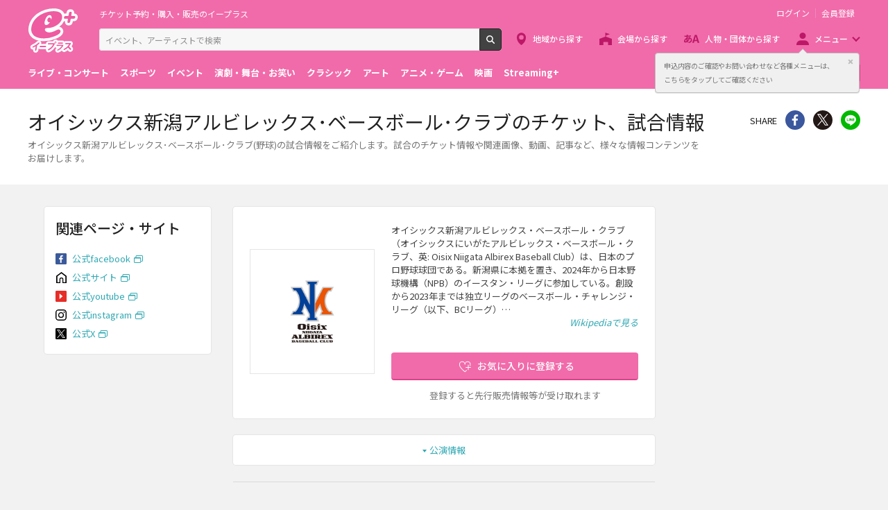

--- FILE ---
content_type: application/javascript
request_url: https://eplus.jp/s/eplus/js/seeMore.js?date=20211118061038
body_size: 18225
content:
var UKETUKE_CHU = "<p class=\"ticket-status\"><span class=\"ticket-status__item ticket-status__item--accepting ticket-status__item--arrow\">受付中</span></p>";
// 予定枚数終了(UKETSUKE_STATUS=2)
var YOTEI_MAISU_SHURYO = "<p class=\"ticket-status\"><span class=\"ticket-status__item ticket-status__item--end ticket-status__item--arrow\">予定枚数終了</span></p>";
// 受付前(UKETSUKE_STATUS=3)
var UKETUKE_MAE = "<p class=\"ticket-status\"><span class=\"ticket-status__item ticket-status__item--before ticket-status__item--arrow\">受付前</span></p>";
// 受付終了(UKETSUKE_STATUS=4)
var UKETUKE_SHURYO = "<p class=\"ticket-status\"><span class=\"ticket-status__item ticket-status__item--end ticket-status__item--arrow\">受付終了</span></p>";
// 扱いなし(UKETSUKE_STATUS=5)
var ATSUKAI_NASHI = "<p class=\"ticket-status\"><span class=\"ticket-status__item ticket-status__item--end ticket-status__item--arrow\">扱いなし</span></p>";
// 休演(UKETSUKE_STATUS=6)
var KYUEN = "<p class=\"ticket-status\"><span class=\"ticket-status__item ticket-status__item--end ticket-status__item--arrow\">休演</span></p>";
// NULL（異常値） */
var STATUS_NULL = "";
// 受付ステータス値(デフォルト値はvar STATUS_NULL)
var UKETSUKE_STATUS = 7;
//販売方法アイコン_抽選
var HAMBAI_HOHO_ICON_CHUSEN = "<span class=\"label-ticket\">抽選</span>";
// 受付中_抽選
var UKETUKE_CHU_CHUSEN = "<p class=\"ticket-status\"><span class=\"ticket-status__item ticket-status__item--accepting ticket-status__item--arrow\">受付中</span></p>";
//表示契機(false:初期表示／true:履歴遷移)
var IS_BACK_FORWARD = false;

$(function () {

	var screenIdForSeeMore = getScreenId();
	var screenMode = $("#mode").val();

	// w4画面の特殊処理
	if (screenMode === "w4_modeA"){
		// Calendar LISTを削除
		$(".block-ticket-cal").remove();
		$(".modeB_Calendar").remove();

		// 種別、地域プルダウンのイベントを設置
		addKindLocalkubunEvent();
	}
	if (screenMode === "w4_modeB"){
		// Normal LISTを削除
		$("#anchor-1").find(".block-area-filter").remove();
		$("#anchor-1").find(".block-ticket-list").remove();
		$(".modeA_List").remove();
		var koenbiCurrent = $("#koenbiCurrent").val();
     	// 当月の場合、前月へのボタンを非表示にする
     	if (getTodayYYYYMMDD().slice(0,6) === koenbiCurrent){
     		$(".ticket-cal-nextprev__trigger--prev").addClass("hidden");
     	}
     	// 種別、地域プルダウンのイベントを設置
     	addKindLocalkubunEvent();
	}

	// Navigation Timingチェック
    if(window.performance.navigation.TYPE_BACK_FORWARD == window.performance.navigation.type){
    	// 進む・戻る
    	IS_BACK_FORWARD = true;
    }
    else{
    	// 初期表示・リロード
    	// NOP
    }

  	$(".params").each(function(key, val) {
	    // ブラウザバック・フォワード時のJSONデータ・base_data復元・削除処理
  		var params = sessionStorage.getItem(window.location.href + '.' + val.id);
		var new_use_json = null;
		if(params){
			var sp_params = params.split("***");
			var use_json_class   = sp_params[0]; // 使用するscript class
        	if(IS_BACK_FORWARD){
      	    	// 進む・戻る
            	// JSONデータ・base_data復元
    			$(val).val(params);
	            new_use_json = sessionStorage.getItem(window.location.href + '.' + use_json_class);
        		if(new_use_json){
            		$(use_json_class).html(new_use_json);
        		}
        		if(screenMode === "w4_modeB") {
        			$("#koenbiCurrent").val(sessionStorage.getItem(window.location.href + '.' + "koenbiCurrent"));
        		}
        	}
        	else {
    	    	// 初期表示・リロード
            	// JSONデータ・base_data削除
    	  		sessionStorage.removeItem(window.location.href + '.' + val.id);
        	  	sessionStorage.removeItem(window.location.href + '.' + use_json_class);
        	  	sessionStorage.removeItem(window.location.href + '.' + "UketsukeStatusJSON");
        		if(screenMode === "w4_modeB") {
            	  	sessionStorage.removeItem(window.location.href + '.' + "koenbiCurrent");
        		}
        		if(screenMode === "w4_modeA") {
            	  	sessionStorage.removeItem(window.location.href + '.' + "syubetu_search_flg");
        		}

        		// ＵＲＬリストからキーを削除
        		delFromSessionKanriList(window.location.href, screenIdForSeeMore);
        	}
		}

		params = $(val).val();
		if(params){
			var sp_params = params.split("***");
			var use_json_class   = sp_params[0]; // 使用するscript class

    		// 初期表示時の公演一覧表示更新処理
    		if (((screenMode !== "w4_modeA") && (screenMode !== "w4_modeB")) || IS_BACK_FORWARD){
    			var use_json = null;
    			use_json = $(use_json_class).html().trim();
    			// W4はサーバ側で初期表示の構築を行うため対象外
    			if (screenMode === "w4_modeA" && use_json){
    				var del_data_id = sp_params[8]; // class="params"のID(base_data○の○部分)
    				var $seemoreBtn = $('button[data-toggle^="#base_data'+ del_data_id + '"]');
                    if ($seemoreBtn){
                		//もっと見るボタンを消す
                    	$seemoreBtn.remove();
                	}
    			}
    			else {
    				// NOP
    			}

    			if(use_json) {
    		        clickMoreEvent(val, 1, null);
    			}
    			else {
        			if (screenMode === "w4_modeB") {
        				// W4-2用処理
        		        // 前の月、次の月押下時のイベントの設置
        	        	addPrevNextEvent();
        			}
        			else {
                  	    // もっと見る押下時のイベントの設置
                  	    addSeeMoreEvent();
        			}
    			}
    		}
    		else {
    			if (screenMode === "w4_modeA") {
    				// W4用処理
    		        // もっと見る押下時のイベントの設置
    				addSeeMoreEvent();
    			}
    			else if (screenMode === "w4_modeB") {
    				// W4-2用処理
    		        // 前の月、次の月押下時のイベントの設置
    	        	addPrevNextEvent();
    			}
    		}
		}
    });

  	if($.trim($("#json").html())==''){
        $('.json_output_no_result').removeClass("hidden");
  	}

	// W4の場合のみ受付ステータスの取得処理を実施する。
	var screenIdForSeeMore = getScreenId();
    if(screenIdForSeeMore == "w4" || screenIdForSeeMore == "s2"){
		// 受付スーテスの初期更新
    	if(IS_BACK_FORWARD){
  	    	// 進む・戻る
    		var uketsukeStatusJSON = sessionStorage.getItem(window.location.href + '.' + "UketsukeStatusJSON");
    		if(uketsukeStatusJSON){
        		updateUketukeStatus(uketsukeStatusJSON);
    		}else{
    			// セッション値がない時、再取得
    			setNewUketukeStatus(screenIdForSeeMore);
    		}
    	}
    	else {
	    	// 初期表示・リロード
            setNewUketukeStatus(screenIdForSeeMore);
    	}
    }
});

    // もっと見るボタン押下した場合、一覧のデータを取得する
    function get_data(use_json_class, page, displayNum, base_data_id, screenMode, type) {
        // 定数の定義
    	var apiUri = getApiv3Url($('#seemoreuri' + base_data_id).val());

        // URLパラメタ取得
    	var parameterStr = $('#seemoreparam' + base_data_id).val();
    	var urlParams = {};
        if (parameterStr != null){

            var params = $(parameterStr.split('&'));
            var paramArray = [];
            for(var i = 0; i < params.length; i++) {
            	var j = 0;
            	var temp = params[i].split('=');
                for(j = 0; j < paramArray.length; j++){
                	if(paramArray[j][0] === temp[0]){
                        if ("keyword" == temp[0]){
                        	paramArray[j][1].push(decodeURIComponent(temp[1].replace(/\+/g, '%20')));
                        }else{
                        	paramArray[j][1].push(temp[1]);
                        }

                        paramArray[j][2]++;
                		break;
                    }
                }
                if(j >= paramArray.length){
                	if ("keyword" == temp[0]){
                		paramArray.push([temp[0],[decodeURIComponent(temp[1].replace(/\+/g, '%20'))],1]);
                	}else{
                		paramArray.push([temp[0],[temp[1]],1]);
                	}
                }
            }
            $.each(paramArray, (function () {
            	if(this[0] == "word_id_list"){
            		urlParams[this[0]] = ("0000000000"+ this[1]).slice(-10);
            	}else{
                    urlParams[this[0]] = this[1];
            	}
            }));
        };

        // w4のカレンダーの場合、取得件数及び、検索開始位置の設定は不要
        if (screenMode !== "w4_modeB"){
            urlParams['shutoku_kensu']      = displayNum;
            if (type == 3){
           	 	// W4対応：種別、地域変更の場合、検索開始位置を１にする
            	urlParams['shutoku_start_ichi'] = 1;
            }else{
            	urlParams['shutoku_start_ichi'] = (page * displayNum) + 1;
            }
        }
	    if (screenMode === "w4_modeA" && base_data_id == "1") {
			if (0 < kogyoCodeList.length) {
				urlParams['kogyo_code_list'] = kogyoCodeList;
			}
			if (0 < kogyoSubCodeList.length) {
				urlParams['kogyo_sub_code_list'] = kogyoSubCodeList;
			}
		}
	    // w4の場合、種別と地域の条件を追加する
	    if ((screenMode === "w4_modeA" || screenMode === "w4_modeB") && base_data_id == "1") {
	    	// 種別
	    	var koenKind1 = $('#koen_kind-1').prop('checked');  /*通常公演*/
	        var koenKind2 = $('#koen_kind-2').prop('checked');  /*他社、ストプラ公演*/

	        if(koenKind1 && koenKind2){
	        	// 設定しない
			}else{
				if(koenKind1){
					// 「公演」のみチェックの場合
					urlParams['streaming_haishin_kubun_list'] = [0];
				}
				if(koenKind2){
					// 「配信」のみチェックの場合
					urlParams['streaming_haishin_kubun_list'] = [1,2];
				}
			}

	    	// 地域
	    	var chihouKubunList  = [];
	    	var selectChihouKubun = $("select[name=changelocalkubunSelect]").val();
	    	if (selectChihouKubun == undefined || selectChihouKubun == null || selectChihouKubun == ""){
	    		// 設定しない
	    	}else{
	    		chihouKubunList.push(selectChihouKubun);
		    	if(selectChihouKubun == "01"){
		    		chihouKubunList.push("02");
		    	}
		    	if(selectChihouKubun == "12"){
		    		chihouKubunList.push("15");
		    	}
		    	urlParams['chihou_kubun_list'] = chihouKubunList;
	    	}
	    }
        var screenIdForSeeMore = getScreenId();
        // 一覧データを取得（同期）
        var json = callApiSyncAPIv3(apiUri, urlParams, 'json');
        if(null == json) {
        	// NOP
        }
        else {
        	if (typeof(json) != "object"){
            	json = brTagReplace(json, screenIdForSeeMore);
            }

            var init_json = json;
            if (type == 3){
           	 	// W4対応：種別、地域変更の場合、use_json_classの内容を再設定する
            }else{
            	if(screenMode !== "w4_modeB") {
                    try {
                    	init_json = brTagReplace($(use_json_class).html(), screenIdForSeeMore);
                	} catch (e) {
                		init_json = null;
                	}
                	if(init_json){
                		$.each(json.data.record_list, function(key, record) {
                			init_json.data.record_list.push(record);
                        });
                		init_json.data.so_kensu = json.data.so_kensu;
                	}
                	else{
                		init_json = json;
                	}
                }
            }

        	$(use_json_class).html(JSON.stringify(init_json));

        	// セッションを5世代管理
            setSeeMoreSessionKanri(window.location.href, screenIdForSeeMore);
        	sessionStorage.setItem(window.location.href + '.' + use_json_class, JSON.stringify(init_json));
        }
        return json;
    }

    /**
     * HTMLの生成
     * 画面によって異なるので、これは個々で対応する
     */
    function create_html(use_json, use_template, use_template_sub, create_type, screenMode, type, base_data_id) {
        var template;
        var appendContent = "";
        //-------------------------
        // create_typeに応じた変換
        //-------------------------
        switch(create_type){
        	case "1":
        		// S3対応(/v3/kogyo_sub/keyword)、S6対応(/v3/kogyo_sub)
        		appendContent = getContentType1(use_json, use_template, use_template_sub);
        		break;
        	case "2":
        		// C2対応（/v3/private/abort_henko_enki/list）
        		appendContent = getContentType2(use_json, use_template, use_template_sub);
            	break;
        	case "3":
        		if (screenMode === "w4_modeB"){
        			// W4-2対応（/v3/koen）
        			appendContent = getContentType3_2(use_json, use_template, use_template_sub, screenMode,type);
        		}else{
        			// S2対応（/v3/koen/keyword）、W4対応（/v3/koen）
        			appendContent = getContentType3(use_json, use_template, use_template_sub, screenMode, type, base_data_id);
        		}
        		break;
        	case 99:
        		// test
        		if (use_json != ""){
        			$.each(use_json.data.record_list, function(key, record) {
                        template = Handlebars.compile(use_template);
                        appendContent += template(record);
                    });
        		}

        		break;
        }

        return appendContent;
    }

    /**
     * 現在のページが最後であるとき、true
     */
    function isLastPage(allRecordCount, displayedCount) {
        return allRecordCount <= displayedCount;
    }

    function getKoenbiFromTo(strYYYY,strMmdd,streamingHaishinKubun){
    	var koenbi = "";
    	if (streamingHaishinKubun == "1" || streamingHaishinKubun == "2"){
    		koenbi = "<p class=\"ticket-item__date\"><span class=\"ticket-item__stpl-label\"></span><span class=\"ticket-item__yyyy\">" + strYYYY + "</span><span class=\"ticket-item__mmdd\">" + strMmdd + "</span>";
    	}else{
    		koenbi = "<p class=\"ticket-item__date\"><span class=\"ticket-item__yyyy\">" + strYYYY + "</span><span class=\"ticket-item__mmdd\">" + strMmdd + "</span>";
    	}

    	return koenbi;
    }

    // S3対応(/v3/kogyo_sub/keyword)、S6対応(/v3/kogyo_sub)
    function getContentType1(use_json, use_template, use_template_sub){
    	var template;
    	var appendContent = "";
    	var screenIdForSeeMore = getScreenId();
    	if (use_json != ""){
    		$.each(use_json.data.record_list, function(key, record) {
            	//-------------------------
                // 置換値の生成
                //-------------------------
        		//公演日
        		var koenbi = makeDateYYYYMDWSPLIT(record.koenbi_term);
        		var koenbiFrom = getKoenbiFromTo(koenbi[0].toString().slice(0,5), koenbi[0].toString().slice(5));
        		if(koenbi.length == 2){
        			var koenbiTo = getKoenbiFromTo(koenbi[1].toString().slice(0,5), koenbi[1].toString().slice(5));
        		}

        		var seni_saki_url = record.koen_detail_url_pc;
                if (screenIdForSeeMore === "s6"){
                	if (seni_saki_url != null){
                		seni_saki_url = seni_saki_url + "?P6=002";
                	}
                }
                var venue =  (isEmpty(record.kanren_venue) || isEmpty(record.kanren_venue.venue_name)) ? "" : record.kanren_venue.venue_name;
                var todofuken =  (isEmpty(record.kanren_venue) || isEmpty(record.kanren_venue.todofuken_name)) ? "" :  n2e(record.kanren_venue.todofuken_name, "（", "）");

                // 画像URL
            	var imgUrl = "/s/eplus/img/daitai/img_no_thumb.png";
            	// 画像クレジット
            	var imgCredit = "";
            	if(record.kanren_tour && record.kanren_tour.tour_image_list
						&& record.kanren_tour.tour_image_list.length > 0) {
            		for (var i = 0; i < record.kanren_tour.tour_image_list.length; i++) {
            			var tour_image = record.kanren_tour.tour_image_list[i];
                		// "画像種別区分 = 2（一覧）　のデータの1件目を使用する。
                		if (tour_image.image_kind_kubun == "2") {
                			imgUrl = tour_image.image_url;
                			imgCredit = tour_image.image_credit;
                			break;
                		}
            		}
            	}
                if(screenIdForSeeMore === "s6"){
                    var data = {
                    		koenbi_from: koenbiFrom,
                    		koenbi_to  : koenbiTo,
                    		kogyo_name : (record.kogyo_name_2 === "" || record.kogyo_name_2 === null) ? record.kogyo_name_1 : (record.kogyo_name_1 + " " + record.kogyo_name_2),
                            venue      : venue + todofuken,
                            text       : record.tokuchike_comment_pc,
                            imageUrl   : imgUrl,
                            license    : imgCredit,
                            toUrl      : seni_saki_url
                        };
                }else{

                    var data = {
                    		koenbi_from: koenbiFrom,
                    		koenbi_to  : koenbiTo,
                    		kogyo_name : (record.kogyo_name_2 === "" || record.kogyo_name_2 === null) ? record.kogyo_name_1 : (record.kogyo_name_1 + " " + record.kogyo_name_2),
                            venue      : venue + todofuken,
                            text       : (record.kanren_tour === null) ? "" : record.kanren_tour.osusume_comment_mobile,
                            imageUrl   : imgUrl,
                            license    : imgCredit,
                            toUrl      : seni_saki_url
                        };
                }

                //-------------------------
                // 置換開始
                //-------------------------
                template = Handlebars.compile(use_template);
                appendContent += template(data);
            });
    	}

    	return appendContent;
    }

    // C2対応（/v3/private/abort_henko_enki/list）
    function getContentType2(use_json, use_template, use_template_sub){
    	var template;
    	var appendContent = "";

    	if (use_json != ""){
    		$.each(use_json.data.record_list, function(key, record) {
        		//ステータス
        		var statusName = "";
        		switch(record.abort_henko_enki_status){
        			case "1" : statusName = "変更"; break;
        			case "2" : statusName = "延期"; break;
        			case "3" : statusName = "中止"; break;
        		}
        		//公演日
        		var koenbi = makeDateYYYYMDWSPLIT(record.koenbi_term);
        		var koenbiFrom = getKoenbiFromTo(koenbi[0].toString().slice(0,5), koenbi[0].toString().slice(5));
        		if(koenbi.length == 2){
            		var koenbiTo = getKoenbiFromTo(koenbi[1].toString().slice(0,5), koenbi[1].toString().slice(5));
        		}
        		//開演、開場時間
//        		var kaienTime = record.kaien_time;
//        		var kaijoTime = record.kaijo_time;
                var kaien_time = "";
                if (!(record.kaien_time_name == "" || record.kaien_time_name == null || record.kaien_time == "" || record.kaien_time == null)) {
                    var hhmm   = record.kaien_time.substr(0, 4);
                    var hh     = hhmm.substr(0, 2);
                    var mm     = hhmm.substr(2, 2);
                    kaien_time = record.kaien_time_name + "：" + hh + ":" + mm + "～";
                }

                var kaijo_time = "";
                if (!(record.kaijo_time_name == "" || record.kaijo_time_name == null || record.kaijo_time == "" || record.kaijo_time == null)) {
                    var hhmm   = record.kaijo_time.substr(0, 4);
                    var hh     = hhmm.substr(0, 2);
                    var mm     = hhmm.substr(2, 2);
                    kaijo_time = "（" + record.kaijo_time_name + "：" + hh + ":" + mm + "～）";
                }


        		//-------------------------
                // 置換値の生成
                //-------------------------
                var venue =  (isEmpty(record.kanren_venue) || isEmpty(record.kanren_venue.venue_name)) ? "" : record.kanren_venue.venue_name;
                var todofuken =  (isEmpty(record.kanren_venue) || isEmpty(record.kanren_venue.todofuken_name)) ? "" :  n2e(record.kanren_venue.todofuken_name, "（", "）");
                var data = {
                   	//公演日・年
                	koenbi_from: koenbiFrom,
                	//公演日・月日
                	koenbi_to: koenbiTo,
                	//興行名１・興行名２
                    kogyo_name : (record.kanren_kogyo_sub.kogyo_name_2 === "" || record.kanren_kogyo_sub.kogyo_name_2 === null) ? record.kanren_kogyo_sub.kogyo_name_1 : (record.kanren_kogyo_sub.kogyo_name_1 + " " + record.kanren_kogyo_sub.kogyo_name_2),
                    //会場名 + 都道府県名
                    venue      : venue + todofuken,
                    //開演 開場
                    kaienKaijoInfo : kaien_time + kaijo_time,
                    //中止変更延期ステータス
                    changeStatus: statusName,
                    //URL遷移先：[C3]中止変更延期詳細
                    toUrl : "/sf/updated_events/detail/" + record.kogyo_code + "-P003" + record.kogyo_sub_code + "P021" + record.koen_code
                };

                //-------------------------
                // 置換開始
                //-------------------------
                template = Handlebars.compile(use_template);
                appendContent += template(data);
        	});
    	}


    	return appendContent;
    }

    // S2対応（/v3/koen/keyword）、W4対応（/v3/koen）
    function getContentType3(use_json, use_template, use_template_sub, screenMode, type, base_data_id){
    	var template;
    	var appendContent = "";
    	var screenIdForSeeMore = getScreenId();

    	if (use_json != ""){
    		$.each(use_json.data.record_list, function(key, record) {
                appendContent += getDetailContentOfType3(record,use_template, screenIdForSeeMore, screenMode, type, base_data_id);
            });
    	}

        return appendContent;
    }

    // W4-2対応（/v3/koen）
    function getContentType3_2(use_json, use_template, use_template_sub, screenMode,type){
    	var template;
    	var koenbiCurrent = $("#koenbiCurrent").val();
    	var days = getDaysOfMonth(koenbiCurrent);
    	var appendContent = "";
    	var screenIdForSeeMore = getScreenId();
    	var currentDay = getTodayYYYYMMDD();
    	var yearMonth = currentDay.substring(0, 6);
    	var currentFirstDay = 0;
    	$.each(days, function(m, day) {
    		var content_area = "";

    		if (m > 0){
    			if (use_json != ""){
    				$.each(use_json.data.record_list, function(key, record) {
            			// 公演日の設定
            			var kaienBi = record.koenbi_term.substring(6, 8);
            			var kaienYearMonth = record.koenbi_term.substring(0, 6);
            			if(kaienYearMonth != koenbiCurrent){
            				return true;
            			}
            			if (kaienBi > m){
            				return false;
            			}
            			if (kaienBi == m){
                            content_area += getDetailContentOfType3(record,use_template_sub, screenIdForSeeMore, screenMode, type);
                            currentFirstDay = kaienBi;
            			}
                    });
    			}else{
    				var kaienBi = currentDay.substring(6, 8)
    				if (m >= kaienBi){
    					currentFirstDay = kaienBi;
    				}
    			}

        		//-------------------------
                // 置換値のセット
                //-------------------------
    			var itemBlank = "";
    			// 背景色を設定
    			if (content_area == ""){
    				itemBlank = "ticket-item--blank";
    			}
    			// 土日・祝日の判定
    			var itemDateType = "";
    			if (day.indexOf("土") > -1){
    				itemDateType = "ticket-item__date--6";
    			}
    			if (day.indexOf("日") > -1 || day.indexOf("祝") > -1){
    				itemDateType = "ticket-item__date--0";
    			}

                var dataTop = {
                	ticket_item_blank : itemBlank,
                	ticket_item_date_type : itemDateType,
                	koenbi_day : m,
                	koenbi_yobi : day,
                	content_area : content_area
                };

                //-------------------------
                // 置換開始
                //-------------------------
                if (type == 1 && koenbiCurrent == yearMonth && currentFirstDay == 0 && !IS_BACK_FORWARD){
           			//APIの最初の日から表示
        		}else{
        			//当月ではないので、1日～表示
        			template = Handlebars.compile(use_template);
                    appendContent += template(dataTop);
        		}
    		}
    	});

    	return appendContent;
    }

    function getDetailContentOfType3(record, use_template_content, screenIdForSeeMore, screenMode, type, base_data_id){
    	var retContent = "";
    	var template;
    	var seni_saki_url = record.koen_detail_url_pc;
        if (screenIdForSeeMore === "w4"){
        	if (seni_saki_url != null){
        		seni_saki_url = seni_saki_url + "?P1=0175";
        	}
        }
        if (screenIdForSeeMore === "s2"){
        	if (seni_saki_url != null && seni_saki_url != ""){
				if(seni_saki_url.indexOf("?") != -1){
					seni_saki_url = seni_saki_url + "&P1=1221";

				}else{
					seni_saki_url = seni_saki_url + "?P1=1221";

				}

        	}
        }

        var hambai_hoho_label = makeHambaiHohoIcon(record.kanren_uketsuke_koen_list);
		var lv0KoenViewFlag = $("#lv0KoenViewFlag").val();
		var array_compare_str = $("#array_compare_str").val();
        var kogyo_name = (record.kanren_kogyo_sub.kogyo_name_2 === "" || record.kanren_kogyo_sub.kogyo_name_2 === null) ? record.kanren_kogyo_sub.kogyo_name_1 : record.kanren_kogyo_sub.kogyo_name_1 + " " + record.kanren_kogyo_sub.kogyo_name_2;
        var venue =  (isEmpty(record.kanren_venue) || isEmpty(record.kanren_venue.venue_name)) ? "" : record.kanren_venue.venue_name;
        var todofuken =  (isEmpty(record.kanren_venue) || isEmpty(record.kanren_venue.todofuken_name)) ? "" :  n2e(record.kanren_venue.todofuken_name, "（", "）");
        var koenbi_hyoji_mongon = "";
        var kaien_time = null;
        var kaijo_time = null;
        var streamingHaishinKubun = (isEmpty(record.streaming_haishin_kubun)) ? "" : record.streaming_haishin_kubun;
        var kaien_time_only = null;
        if (!(record.kaien_time == "" || record.kaien_time == null)) {
            var hhmm0   = record.kaien_time.substr(0, 4);
            var hh0     = hhmm0.substr(0, 2);
            var mm0     = hhmm0.substr(2, 2);
            kaien_time_only = hh0 + ":" + mm0 + "～";
        }

        if (record.koenbi_hyoji_mongon_hyoji_flag == true){
        	//{公演日表示文言表示フラグ}がtrueの場合
        	koenbi_hyoji_mongon = record.koenbi_hyoji_mongon;
        }else{
        	if (!(record.kaien_time_name == "" || record.kaien_time_name == null || record.kaien_time == "" || record.kaien_time == null)) {
                var hhmm   = record.kaien_time.substr(0, 4);
                var hh     = hhmm.substr(0, 2);
                var mm     = hhmm.substr(2, 2);
                kaien_time = record.kaien_time_name + "：" + hh + ":" + mm + "～";
            }

        	if (!(record.kaijo_time_name == "" || record.kaijo_time_name == null || record.kaijo_time == "" || record.kaijo_time == null)) {
                var hhmm   = record.kaijo_time.substr(0, 4);
                var hh     = hhmm.substr(0, 2);
                var mm     = hhmm.substr(2, 2);
                kaijo_time = "（" + record.kaijo_time_name + "：" + hh + ":" + mm + "～）";
            }
        }

        if (screenMode === "w4_modeA") {

            if (lv0KoenViewFlag === "1" && base_data_id ==="1") {
            	// Lv0公演の場合、
            	// 興行名１+興行名２
            	var name_tmp1 = record.kanren_kogyo_sub.kogyo_name_1;
            	var name_tmp2 = record.kanren_kogyo_sub.kogyo_name_2;
            	if (record.kanren_kogyo_sub.kogyo_name_1 === "" || record.kanren_kogyo_sub.kogyo_name_1 === null) {
            		name_tmp1 = "";
            	}
            	if (record.kanren_kogyo_sub.kogyo_name_2 === "" || record.kanren_kogyo_sub.kogyo_name_2 === null) {
            		name_tmp2 = "";
            	}
            	var name_tmp = name_tmp1 + name_tmp2;

            	// 興行名１+興行名２+"／"
            	var kogyo_name_join = name_tmp + "／";

            	if (name_tmp === null || name_tmp === "") {
            		kogyo_name_join = "";
            	} else {

            		if ($("#W4_lv0_mode").val() === "W4_lv0_modeA") {
                		var $array_compare_str = $("#lv0ArrayCompare").val();
                		if ($array_compare_str) {
                    		var compare_str = $array_compare_str.split(",");
                    		for (var i = 0; i < compare_str.length; i++) {
        						var reg = new RegExp("[\u00A0 ･=]","g");
        						var tmp_name = name_tmp.replace(reg,"");
        						tmp_name = tmp_name.toUpperCase();
                    			if (tmp_name == compare_str[i]) {
        							// １つでも完全一致した場合、{興行名１}＋{興行名２}＋／をトルツメ
        							kogyo_name_join = "";
        							break;
        						}
                    		}
                    	}
            		}
            	}

        		// 受付名(PC)
            	var namepc_join = getUketukeMei(record.kanren_uketsuke_koen_list);
        		// (半角スペース)＋{他}
            	var other_join = getHokaStr(record.kanren_uketsuke_koen_list);

    			// Lv0公演の場合、興行名を設定
            	kogyo_name = kogyo_name_join + namepc_join + other_join;
            }
		}

        var uketsuke_status = makeHyojiUketukeStatusByList(record.kanren_uketsuke_koen_list);

        // 販売方法アイコンが抽選の場合、受付状態「予定枚数終了」、「空席あり 受付中」は「受付中」にまとめる
        uketsuke_status = setUketukechu(hambai_hoho_label,uketsuke_status);

        // カメラアングル情報
		var camera_angle = "";
		if (streamingHaishinKubun == "1"){
			var satsueiAngle = record.satsuei_angle;
			if(satsueiAngle) {
				camera_angle = '<div class="ticket-item__stpl-camera"><p>' + satsueiAngle.replace(/\n/g, '<br>') + '</p></div>';
			}
		}
		// 通し券アイコン、通し券の子公演数
		// アーカイブ有無アイコン
		var setKen = '';
		var archiveUmuMark = '';
		if (streamingHaishinKubun == "1"){
			//　通し券親公演対象フラグ
			//　通し券子公演数
			// アーカイブ有無区分
			var parentKoenTaishoFlag = record.parent_koen_taisho_flag;
			var childKoenSu = record.child_koen_su;
			var archiveUmuKubun = record.archive_umu_kubun;

			if(true == parentKoenTaishoFlag && childKoenSu > 0) {
				// 「通し券親公演対象フラグ＝ture」かつ「通し券子公演数＝1以上」の場合。
				// 通し券アイコンを表示
				setKen = '<div class="ticket-item__stpl-type"><span class="block-ticket-stpl__label">セット券</span></div>';
			}else{
				if(1 == archiveUmuKubun) {
					// 「アーカイブ有無区分＝1」の場合
					archiveUmuMark = '<div class="ticket-item__stpl-type"><span class="block-ticket-stpl__label">アーカイブあり</span></div>';
				}
				else if(2 == archiveUmuKubun) {
					// 「アーカイブ有無区分＝2」の場合
					archiveUmuMark = '<div class="ticket-item__stpl-type"><span class="block-ticket-stpl__label-border">アーカイブなし</span></div>';
				}
				else {
					// NOP
				}
			}
		}
		// 会場名
		var venueTodofuken;
		if (streamingHaishinKubun == "1" || streamingHaishinKubun == "2"){
			if (screenMode === "w4_modeB") {
				venueTodofuken = '<div class="ticket-item__stpl-text ticket-item__stpl-text--icon"><p>' + venue + todofuken + '</p></div>';
			}else{
				venueTodofuken = '<div class="ticket-item__stpl-text"><p>' + venue + todofuken + '</p></div>';
			}
		}else{
			venueTodofuken = '<div class="ticket-item__venue"><p>' + venue + todofuken + '</p></div>';
		}

        if (screenMode !== "w4_modeB"){
        	// 公演日の設定
            var koenbi = makeDateYYYYMDWSPLIT(record.koenbi_term);
            var koenbiFrom = getKoenbiFromTo(koenbi[0].toString().slice(0,5), koenbi[0].toString().slice(5), streamingHaishinKubun);
    		if(koenbi.length == 2){
    			if (streamingHaishinKubun == "1"){
    				// NOP
    			}else{
    				var koenbiTo = getKoenbiFromTo(koenbi[1].toString().slice(0,5), koenbi[1].toString().slice(5));
    			}
    		}
        }

        //-------------------------
        // 置換値のセット
        //-------------------------
        var data = {
        	koenbi_from : koenbiFrom,
    		koenbi_to : koenbiTo,
            kogyo_name : kogyo_name,
            venue      : venueTodofuken,
            camera_angle : camera_angle,
            setKen : setKen,
            archiveUmuMark : archiveUmuMark
        };
        if (seni_saki_url != null) { data["seni_saki_url"] = seni_saki_url; }
        if (hambai_hoho_label != null) { data["hambai_hoho_label"] = hambai_hoho_label; }

        var kaienKaijo = "";
        if (streamingHaishinKubun == "1"){
        	// ストプラ公演（「ストリーミング配信区分＝1：Streaming+公演」の場合）
        	if (record.koenbi_term == null || record.koenbi_term == ""){
        		if (record.koenbi_hyoji_mongon_hyoji_flag == true){
        			// 期間中有効公演（＝「公演日表示文言フラグ」＝true）の場合
        			if (koenbi_hyoji_mongon != null && koenbi_hyoji_mongon != ""){
        				kaienKaijo = '<div class="ticket-item__text"><p>' + koenbi_hyoji_mongon + '</p></div>';
        			}else{
        				kaienKaijo = '<div class="ticket-item__text"><p></p></div>';
        			}
        		}else{
        			// NOP 関連HTMLタグをすべてトルツメ
        		}
        	}else{
        		// 「配信開始：」＋{開演時間}＋「～」を表示。
        		if (kaien_time_only != null && kaien_time_only != "") {
        			kaienKaijo = '<div class="ticket-item__text"><p>配信開始：' + kaien_time_only + '</p></div>';
        		}else{
        			kaienKaijo = '<div class="ticket-item__text"><p></p></div>';
        		}
        	}
        }else{
        	// ストプラ公演以外の場合
        	kaienKaijo = '<div class="ticket-item__text"><p>';
        	if (record.koenbi_hyoji_mongon_hyoji_flag == true){
            	if (koenbi_hyoji_mongon != null && koenbi_hyoji_mongon != "") {
            		kaienKaijo = kaienKaijo + koenbi_hyoji_mongon;
            	}
            }else{
            	if (kaien_time != null && kaien_time != ""){
            		kaienKaijo = kaienKaijo + kaien_time;
            	}
            	if (kaijo_time != null && kaijo_time != ""){
            		kaienKaijo = kaienKaijo + kaijo_time;
            	}
            }
        	kaienKaijo = kaienKaijo + '</p></div>';
        }
        data["kaienKaijo"] = kaienKaijo;

        // 初期表示時に最新の受付ステータスを取得するためにステータスID（興行コード＋興行サブコード＋公演コード）を裏で保持させる。
        data["status_id"] = record.kogyo_code + "-" + record.kogyo_sub_code + "-" + record.koen_code;

        if(screenIdForSeeMore == "w4" && type == 1 && (!IS_BACK_FORWARD)){
        	// W4の初期表示時（履歴遷移含まない）のみ受付ステータスはJSで取得するため更新を行わない。
        }else if(screenIdForSeeMore == "s2" && type == 1 && (!IS_BACK_FORWARD)){
        	// S2の初期表示時（履歴遷移含まない）のみ受付ステータスはJSで再取得するが、
        	// 再取得前後の枠の高さが変わらないため、一端再取得前の受付ステータスをセットする。
        	if (uketsuke_status != null) { data["uketsuke_status"] = uketsuke_status; }
        }else{
        	// W4、S2の初期表示以外の場合は受付ステータスを保持しているJSONのデータでそのまま出力する。
        	if (uketsuke_status != null) { data["uketsuke_status"] = uketsuke_status; }
        	// styleに指定している透明度:0の指定を消す事で、受付ステータスを表示させる。
        	use_template_content = use_template_content.replace("style=\"opacity:0;\"","");
        }

        //-------------------------
        // 置換開始
        //-------------------------
        template = Handlebars.compile(use_template_content);
        retContent = template(data);

        return retContent;
    }

    /**
     * 販売方法アイコン生成
     */
    function makeHambaiHohoIcon(kanren_uketsuke_koen_list) {
        var ret = null;

    	var uketsuke_start_datetime = 99991231235959;
    	var uketsuke_end_datetime   = 00000000000000;

    	var tmp_hyoji_hambai_hoho_kubun = null;
    	var tmp_uketsuke_start_datetime = null;
    	var tmp_uketsuke_end_datetime   = null;

        var hyojiUketukeStatus = makeHyojiUketukeStatusByList(kanren_uketsuke_koen_list);

        $.each(kanren_uketsuke_koen_list, function(key, val) {
            // 値の取置
    		var hambai_hoho_kubun = val.hambai_hoho_kubun;

    		// 該当関連受付公演レコードの受付ステータスを判定
    		var kanren_uketsuke_koen = [];
    		kanren_uketsuke_koen.push(val);
    		var tmp_hyojiUketukeStatus = makeHyojiUketukeStatusByList(kanren_uketsuke_koen)

    		// 該当関連受付公演レコードの受付ステータスを判定
    		if (tmp_hyojiUketukeStatus == hyojiUketukeStatus){
    			// tmp値
        		tmp_hyoji_hambai_hoho_kubun = makeHyojiHambaiHohoKubun(hambai_hoho_kubun);
        		tmp_uketsuke_start_datetime = Number(val.uketsuke_start_datetime);
        		tmp_uketsuke_end_datetime   = Number(val.uketsuke_end_datetime);

                switch (hyojiUketukeStatus) {
                    case UKETUKE_CHU:
                    case YOTEI_MAISU_SHURYO:
                    case UKETUKE_MAE:
                        // ・「受付ステータス」の表示が「空席あり 受付中、予定枚数終了、受付前」の場合
                        if (tmp_uketsuke_start_datetime < uketsuke_start_datetime) {
                            // tmp_uketsuke_start_datetimeの方が受付開始日時が早い
                            uketsuke_start_datetime = tmp_uketsuke_start_datetime;
                            ret                     = tmp_hyoji_hambai_hoho_kubun;
                        }
                        else if (tmp_uketsuke_start_datetime == uketsuke_start_datetime) {
                            // 受付開始日時が重複
                            if (compareOutputIcon(ret, tmp_hyoji_hambai_hoho_kubun))
        					{
        					    uketsuke_start_datetime = tmp_uketsuke_start_datetime;
        					    uketsuke_end_datetime   = tmp_uketsuke_end_datetime;
        					    ret                     = tmp_hyoji_hambai_hoho_kubun;
                            }
                        }
                        else {
                        }
                    break;

                    case UKETUKE_SHURYO:
                        // ・「受付ステータス」の表示が「受付終了」の場合
                        if (tmp_uketsuke_end_datetime > uketsuke_end_datetime) {
                            // tmp_uketsuke_end_datetimeの方が受付開始日時が早い
                            uketsuke_end_datetime = tmp_uketsuke_end_datetime;
                            ret                   = tmp_hyoji_hambai_hoho_kubun;
                        }
                        else if (tmp_uketsuke_end_datetime == uketsuke_end_datetime) {
                            // 受付終了日時が重複
                            if (compareOutputIcon(ret, tmp_hyoji_hambai_hoho_kubun))
        					{
        					    uketsuke_start_datetime = tmp_uketsuke_start_datetime;
        					    uketsuke_end_datetime   = tmp_uketsuke_end_datetime;
        					    ret                     = tmp_hyoji_hambai_hoho_kubun;
                            }
                        }
                        else {
                        }
                    break;

                    case ATSUKAI_NASHI:
                    case KYUEN:
        				// ・「受付ステータス」の表示が「扱いなし」の場合
        				uketsuke_start_datetime = tmp_uketsuke_start_datetime;
        				uketsuke_end_datetime   = tmp_uketsuke_end_datetime;
        				// アイコンなし（""）とする
        				ret = "";
                    break;

                    case STATUS_NULL:
                    break;
                }
    		}
        });

        if (ret != null && ret != "") {
            ret = "<span class=\"label-ticket\">" + ret + "</span>";
        }

        return ret;

        /**
         * 日付が等しいときに出力する販売方法アイコンの比較
         *
         * 入力
         * returnIcon：表示予定のアイコン
         * tempIcon：表示予定のアイコンに対する比較対象のアイコン
         *
         * 戻り値
         * true：tempIconを表示するようにする　false：returnIconを表示するようにする
         */
        function compareOutputIcon(returnIcon, tempIcon) {
            var result = false;

            if (tempIcon == "抽選"                                                    // 抽選優先条件
                || tempIcon == "先着" && !(returnIcon == "抽選")                      // 先着優先条件
                || tempIcon == "" && !(returnIcon == "抽選" || returnIcon == "先着")) // アイコンなし条件
            {
                result = true;
            }

            return result;
        }
    }

    /**
     * リストから表示受付ステータス生成する
     */
    function makeHyojiUketukeStatusByList(kanren_uketsuke_koen_list) {

        var ret = UKETSUKE_STATUS;
        var tmp_hyojiUketukeStatus = UKETSUKE_STATUS;

		if(0 == kanren_uketsuke_koen_list.length) {
			// 関連受付公演一覧が空
			// NOP
		}
		else if(1 == kanren_uketsuke_koen_list.length) {
			// 公演一覧に存在する[関連受付公演一覧]が１つしか存在しない場合、その[関連受付公演一覧]の項目を使用して判定を行う。
			var val = kanren_uketsuke_koen_list[0];
    		var uketsuke_status = Number(val.uketsuke_status);
    		var eplus_toriatsukai_ari_flag = val.eplus_toriatsukai_ari_flag;
    		var kyuen_flag = val.kyuen_flag;
			ret = makeHyojiUketukeStatusVal(uketsuke_status, eplus_toriatsukai_ari_flag, kyuen_flag);
		}
		else {
			// 公演一覧に存在する[関連受付公演一覧]が複数存在する場合、以下の通り判定を行う。

			var hyoji_uketuke_status_koen_list = [];
	        $.each(kanren_uketsuke_koen_list, function(key, val) {
				// ① 「休演フラグ」と「受付ステータス」より、判定を行う。
	    		var uketsuke_status = Number(val.uketsuke_status);
	    		var kyuen_flag = val.kyuen_flag;

	            // 表示受付ステータス値生成
	    		tmp_hyojiUketukeStatus = makeHyojiUketukeStatusVal2(uketsuke_status, kyuen_flag);

	            // より優先順位の高い表示受付ステータスを選出
	            if (tmp_hyojiUketukeStatus < ret) {
	                ret = tmp_hyojiUketukeStatus;
	                hyoji_uketuke_status_koen_list = [];
	            	hyoji_uketuke_status_koen_list.push(val);
	            }
	            else if(tmp_hyojiUketukeStatus == ret) {
	            	hyoji_uketuke_status_koen_list.push(val);
	            }
	        });

			if(6 == ret) {
				// 「休演」の場合はそのまま確定とする
				// NOP
			}
			else {
				// ② ①にて、「休演」以外の受付状態と判定された場合、「イープラス取扱い有フラグ」を用いて表示する受付ステータスを決定する。
				if(0 == hyoji_uketuke_status_koen_list.length) {
					// ありえない
					// NOP
				}
				else if(1 == hyoji_uketuke_status_koen_list.length) {
					// ①で判定された受付状態の[関連受付公演一覧]が1レコードの場合
					var val = hyoji_uketuke_status_koen_list[0];
		    		var eplus_toriatsukai_ari_flag = val.eplus_toriatsukai_ari_flag;
					if(eplus_toriatsukai_ari_flag == true) {
						// ・「イープラス取扱い有フラグ」が「true」の場合
						// ①にて判定された受付状態を表示する。
					}
					else {
						// ・「イープラス取扱い有フラグ」が「false」の場合
						// 「扱いなし」を表示する。
						ret = 5;
					}
				}
				else {
					// ①で判定された受付状態の[関連受付公演一覧]が複数レコードの場合
					// 以下の判定にて、公演一覧の[関連受付公演一覧]を決定する。
					var kanren_uketsuke_koen = null;
					var is_all_eplus_toriatsukai_ari_flag = false;
					if(1 == ret ||
							2 == ret ||
							3 == ret) {
						// ・受付状態が「空席あり 受付中（受付中）」、「予定枚数終了」、「受付前」の場合
						var uketsuke_start_datetime =  "99991231";
				        $.each(hyoji_uketuke_status_koen_list, function(key, val) {
							var tmp_uketsuke_start_datetime = val.uketsuke_start_datetime;
							if(tmp_uketsuke_start_datetime < uketsuke_start_datetime){
								//   判定された受付状態のうち、「受付開始日時」が一番早いデータの[関連受付公演一覧]を使用する。
								uketsuke_start_datetime =  tmp_uketsuke_start_datetime;
								kanren_uketsuke_koen = val;
								is_all_eplus_toriatsukai_ari_flag = kanren_uketsuke_koen.eplus_toriatsukai_ari_flag;
							}
							else if(tmp_uketsuke_start_datetime == uketsuke_start_datetime) {
								tmp_eplus_toriatsukai_ari_flag = val.eplus_toriatsukai_ari_flag;
								if(tmp_eplus_toriatsukai_ari_flag) {
									is_all_eplus_toriatsukai_ari_flag = true;
								}
								else {
									// NOP
								}
							}
				        });
					}
					else {
						// ・受付状態が「受付終了」の場合
						//   判定された受付状態のうち、「受付終了日時」が一番遅いデータの[関連受付公演一覧]を使用する。
						//   ただし、受付終了日時が重複している場合は、「イープラス取扱い有フラグ」の判定を行わず、判定された受付状態を表示する。
						var uketsuke_end_datetime = "00000000";
				        $.each(hyoji_uketuke_status_koen_list, function(key, val) {
				        	var tmp_uketsuke_end_datetime = val.uketsuke_end_datetime;
							if(tmp_uketsuke_end_datetime > uketsuke_end_datetime){
								//   判定された受付状態のうち、「受付開始日時」が一番早いデータの[関連受付公演一覧]を使用する。
								uketsuke_end_datetime =  tmp_uketsuke_end_datetime;
								kanren_uketsuke_koen = val;
								is_all_eplus_toriatsukai_ari_flag = kanren_uketsuke_koen.eplus_toriatsukai_ari_flag;
							}
							else if(tmp_uketsuke_end_datetime == uketsuke_end_datetime) {
								tmp_eplus_toriatsukai_ari_flag = val.eplus_toriatsukai_ari_flag;
								if(tmp_eplus_toriatsukai_ari_flag) {
									is_all_eplus_toriatsukai_ari_flag = true;
								}
								else {
									// NOP
								}
							}
				        });

					}
					//   ただし、受付開始日時が全て重複している場合は以下の条件にて表示する受付状態を判定する。
					if(!is_all_eplus_toriatsukai_ari_flag) {
						//   ・重複しているレコードの「イープラス取扱い有フラグ」が全て「false」の場合、「扱いなし」を表示する。
						// NOP
					}
					else {
						// ・上記以外（1件でも「true」が存在）の場合、判定された受付状態を表示する。
						kanren_uketsuke_koen = null;
					}
					// 上記にて取得した[関連受付公演一覧]の「イープラス取扱い有フラグ」の値により、表示する受付状態を決定する。
					if(null != kanren_uketsuke_koen) {
			    		var eplus_toriatsukai_ari_flag = kanren_uketsuke_koen.eplus_toriatsukai_ari_flag;
						if(eplus_toriatsukai_ari_flag == true) {
							// ・「イープラス取扱い有フラグ」が「true」の場合
							// ①にて判定された受付状態を表示する。
						}
						else {
							// ・「イープラス取扱い有フラグ」が「false」の場合
							// 「扱いなし」を表示する。
							ret = 5;
						}
					}
				}
			}
		}

//        $.each(kanren_uketsuke_koen_list, function(key, val) {
//            // 値の取置
//    		var uketsuke_status = Number(val.uketsuke_status);
//    		var eplus_toriatsukai_ari_flag = val.eplus_toriatsukai_ari_flag;
//    		var kyuen_flag = val.kyuen_flag;
//
//            // 表示受付ステータス値生成
//    		tmp_hyojiUketukeStatus = makeHyojiUketukeStatusVal(uketsuke_status, eplus_toriatsukai_ari_flag, kyuen_flag);
//
//            // より優先順位の高い表示受付ステータスを選出
//            if (tmp_hyojiUketukeStatus < ret) {
//                ret = tmp_hyojiUketukeStatus;
//            }
//        });

        // 表示受付ステータスに変換する
        switch (ret) {
            case 1 : ret = UKETUKE_CHU;        break;
            case 2 : ret = YOTEI_MAISU_SHURYO; break;
            case 3 : ret = UKETUKE_MAE;        break;
            case 4 : ret = UKETUKE_SHURYO;     break;
            case 5 : ret = ATSUKAI_NASHI;      break;
            case 6 : ret = KYUEN;              break;
            case 7 : ret = STATUS_NULL;        break;
            default: ret = STATUS_NULL;        break;
        }

        return ret;
    }

    /**
     * 表示受付ステータス値生成
     */
     function makeHyojiUketukeStatusVal(uketsuke_status, eplus_toriatsukai_ari_flag, kyuen_flag) {
        var ret = 7;

        if (kyuen_flag == true) {
            ret = 6;
        }
        else if (eplus_toriatsukai_ari_flag == false) {
            ret = 5;
        }
        else if (eplus_toriatsukai_ari_flag == true) {
            if (uketsuke_status == 0) {
                ret = 1;
            }
            else if (uketsuke_status == 1) {
                ret = 2;
            }
            else if (uketsuke_status == 2 || uketsuke_status == 3) {
                ret = 3;
            }
            else if (uketsuke_status == 4 || uketsuke_status == 5) {
                ret = 4;
            }
            else {
                // NDP
            }
        }
        else {
            // NDP
        }

        return ret;
    }

    /**
     * 表示受付ステータス値生成
     */
     function makeHyojiUketukeStatusVal2(uketsuke_status, kyuen_flag) {
        var ret = 7;

        if (kyuen_flag == true) {
            ret = 6;
        }
        else {
            if (uketsuke_status == 0) {
                ret = 1;
            }
            else if (uketsuke_status == 1) {
                ret = 2;
            }
            else if (uketsuke_status == 2 || uketsuke_status == 3) {
                ret = 3;
            }
            else if (uketsuke_status == 4 || uketsuke_status == 5) {
                ret = 4;
            }
            else {
                // NDP
            }
        }

        return ret;
    }

     /**
      * 販売方法アイコン生成
      */
     function makeHyojiHambaiHohoKubun(hambai_hoho_kubun) {
         var ret = null;
         if (hambai_hoho_kubun == "000") {
             ret = "抽選";
         }
         else if (hambai_hoho_kubun == "001" || hambai_hoho_kubun == "002") {
             ret = "先着";
         }
         else {
             ret = "";
         }

         return ret;
     }

     /**
      * Hidden項目から画面IDを取得
      */
     function getScreenId(){
    	var screenIdForSeeMore;
    	screenIdForSeeMore = $("#screenId").val();
		if (screenIdForSeeMore == null){
			screenIdForSeeMore = "";
		}

		return screenIdForSeeMore;
     }

     /**
      * 空文字列チェック
      * 文字列オブジェクト用
      * 文字列以外の数値や真偽値を指定した場合の動作は保証しない。
      */
     function isEmpty(origin){
    	return origin ? false : true;
     }

     /**
      * NULL値（undefined含む）を空文字列に変換する
      * 更にoriginがnull値以外でprefix、suffixを指定されていた場合はそれぞれoriginの前後に文字列を結合する。
      * 文字列オブジェクト用
      */
     function n2e(origin, prefix, suffix){
        var ret = "";
        if(arguments.length > 2){
            ret = origin ? (prefix + origin + suffix) : "";
        }
        else if(arguments.length > 0){
            ret = origin ? origin : "";
        }
        return ret;
     }

 	/**
 	 * 受付ステータス更新処理
 	 *
 	 */
 	function updateUketukeStatus(json_status, args) {
 		if (typeof(json_status) != "object"){
 			json_status = JSON.parse(json_status);
 		}

 		var screenIdForSeeMore = null;
 		var koenKeyList = null;
 		var requestEndIndex = null;
 		var callNum = null;
 		if(args) {
 			screenIdForSeeMore = args['screenIdForSeeMore'];
 			koenKeyList = args['koenKeyList'];
 			requestEndIndex = args['requestEndIndex'];
 			callNum = args['callNum'];
 		}
 		if ((screenIdForSeeMore == null) || (koenKeyList == null) || (requestEndIndex == null)) {
 			// パラメータ受渡無し（進む・戻る）の場合、マージ不要
 			// NOP
 		} else {
 			// セッションストレージにjsonデータを保存
 	 		if((callNum != null) && (callNum == 0)) {
 	 			// 初回（マージ不要）
 	 			// NOP
 	 		}
 	 		else {
 	 			// ２回目以降（マージ要）
 	 	    	var json_origin = sessionStorage.getItem(window.location.href + '.' + "UketsukeStatusJSON");
 	 			if(json_origin){
 	 				json_origin = JSON.parse(json_origin);
 	 				$.each(json_status.data.record_list, function(key, record) {
 	 					json_origin.data.record_list.push(record);
 	 				});
 	 				json_origin.data.so_kensu = json_status.data.so_kensu;
 	 				json_status = json_origin;
 	 			}
 	 			else{
 	 				// セッションストレージにデータ無しのためマージ不要
 	 				// NOP
 	 			}
 	 		}
 		}
 		// セッションを5世代管理
	 	var screenIdForSeeMoreSession = getScreenId();
	    setSeeMoreSessionKanri(window.location.href, screenIdForSeeMoreSession);
	    sessionStorage.setItem(window.location.href + '.' + "UketsukeStatusJSON", JSON.stringify(json_status));

 		// 受付ステータス更新
 		if(json_status.data.so_kensu > 0){
 			$.each(json_status.data.record_list, function(key, record) {
 				// 販売方法再取得する
 				var hambai_hoho_label = makeHambaiHohoIcon(record.kanren_uketsuke_koen_list);
 				var uketsuke_status = makeHyojiUketukeStatusByList(record.kanren_uketsuke_koen_list);
 				uketsuke_status = setUketukechu(hambai_hoho_label,uketsuke_status);
 				var status_id = record.kogyo_code + "-" + record.kogyo_sub_code + "-" + record.koen_code;
 				if(uketsuke_status != null && uketsuke_status != ""){
 					// 最新の受付ステータスをセット
 					$("#"+status_id).html(uketsuke_status);
 					// styleに透明度:1を指定し、受付ステータスを表示させる。
 					$("#"+status_id).attr("style","opacity:1;");
 		    	 }
 			});
 		}

 		if ((screenIdForSeeMore == null) || (koenKeyList == null) || (requestEndIndex == null)) {
 			// パラメータ受渡無し（進む・戻る）の場合、APIコール不要（セッションストレージを使用のため）
 			// NOP
 		}
 		else {
 			// パラメータ受渡有り（初期表示・リロード）の場合、APIコール（レコードの全量を取得出来ていない場合の追加呼び出し）を実施する
 	    	 callGetNewUketsukeStatus(screenIdForSeeMore, koenKeyList, requestEndIndex, callNum+1);
 		}
 	}

     /**
      * 最新の受付ステータスをセット
      * 「W4、W4-2の初期表示時にJSで最新最新の受付ステータスを取得」の仕様の対応
      *
      */
     function setNewUketukeStatus(screenIdForSeeMore){
    	 var koenKeyList = [];

   		 $(".ticket-item__status").each(function(key, val) {
       		 koenKeyList.push(val.id);
       	 });

    	 if(koenKeyList.length == 0) {
    		return;
    	 }

    	 callGetNewUketsukeStatus(screenIdForSeeMore, koenKeyList, 0, 0);
     }

     /**
      * 最新の受付ステータス取得のAPIコールを実施する
      *
      */
     function callGetNewUketsukeStatus(screenIdForSeeMore, koenKeyList, requestStartIndex, callNum){

		var apiUri = getApiv3Url("/v3/koen");
		var urlParams = {};

		urlParams = getNewUketukeStatusUrlParams(screenIdForSeeMore);

		var requestKoenKeyMaxLength = getNewUketukeStatusRequestKoenKeyMaxLength(apiUri, urlParams);

		var requestEndIndex = 0;
		if(requestStartIndex < koenKeyList.length) {
			// 取得済みレコード数（requestStartIndex）が総件数未満であれば、再度APIをコールする
			// 追加でリクエストが必要な場合
			if(requestStartIndex + requestKoenKeyMaxLength < koenKeyList.length) {
				// koenKeyListが１回のリクエストで送信できる公演キーの最大長より多い場合、複数回に分けてレコードを取得する
				requestEndIndex = (requestStartIndex + requestKoenKeyMaxLength);
			}
			else {
				// koenKeyListが１回のリクエストで送信できる公演キーの最大長以下の場合、一度で残り全てのレコードを取得する
				requestEndIndex = koenKeyList.length;
			}
			var tmpKoenKeyList = [];
			for (i = requestStartIndex; i < requestEndIndex; i++) {
				// リクエストに使用する公演キーを抽出
				tmpKoenKeyList.push(koenKeyList[i]);
			}
			urlParams['koen_key_list'] = tmpKoenKeyList;

			var args = {
					'screenIdForSeeMore':screenIdForSeeMore,
					'koenKeyList':koenKeyList,
					'requestEndIndex':requestEndIndex,
					'callNum':callNum
			};
			// 一覧データを取得（非同期）
			callApi(apiUri, urlParams, 'json', updateUketukeStatus, args);
		} else {
			// 追加のリクエストが不要（全てのレコードを取得出来ている）場合
			// NOP
		}
     }

     /**
      * 最新の受付ステータス取得APIのURLパラメータを取得する
      *
      */
     function getNewUketukeStatusUrlParams(screenIdForSeeMore){
 		// 定数の定義
    	var urlParams = {};

    	if(screenIdForSeeMore == "w4"){
    		// w4画面の特殊処理
    		// URLパラメタ取得
    		urlParams['word_id_list'] = ("0000000000"+ $(".block-word__text-button").find(".button").attr("id")).slice(-10);
    		if ($("#mode").val() === "w4_modeA"){
    			// なにも設定しない
    		}else {
    			urlParams['koenbi_from'] = $("#koenbiCurrent").val() + "01";
    		}
    		urlParams['shutoku_kensu'] = "200";

    	}else if(screenIdForSeeMore == "s2"){
    		// URLパラメタ取得
    		var parameterStr = $('#seemoreparam1').val();
    		if (parameterStr != null){
	    		var params = $(parameterStr.split('&'));
	    		var paramArray = [];
	    		for(var i = 0; i < params.length; i++) {
		    		var j = 0;
		    		var temp = params[i].split('=');
		    		for(j = 0; j < paramArray.length; j++){
			    		if(paramArray[j][0] === temp[0]){
				    		paramArray[j][1].push(temp[1]);
				    		paramArray[j][2]++;
				    		break;
			    		}
		    		}
		    		if(j >= paramArray.length){
		    			paramArray.push([temp[0],[temp[1]],1]);
		    		}
	    		}
	    		$.each(paramArray, (function () {
		    		// javaで作ったAPIへの引数は下記の項目も含まれているが、最新受付ステータスを取得する場合は不要のため、除外する。
		    		if(this[0] != "keyword" && this[0] != "shutoku_start_ichi" && this[0] != "sort_key" && this[0] != "shutoku_kensu"){
		    			urlParams[this[0]] = this[1];
		    		}
	    		}));
    		};
		}else{
			// なにもしない
		}
    	return urlParams;
     }

     /**
      * １回のリクエストで送信できる公演キーの最大長を取得する
      *
      */
     function getNewUketukeStatusRequestKoenKeyMaxLength(apiUri, urlParams){
    	 var urlParamsLen = 0;
    	 for (key in urlParams) {
    		 urlParamsLen += ('?'.length + key.length + '='.length + urlParams[key].length);
    	 }
    	 // 余裕を持たせて計算結果-1した数を返却する
    	 return (Math.floor((2083 - (apiUri.length + urlParamsLen)) / '&koen_key_list=XXXXXX-XXXX-XXX'.length) - 1);
     }

     /**
      * 画面表示で「プレオーダー」アイコンを表示する場合は、「空席あり 受付中」「予定枚数終了」ではなく、「受付中」と表示する。
      * S2、W4、W4-2初期表示時に共通
      *
      */
     function setUketukechu(hambai_hoho_label,uketsuke_status){
         // 販売方法アイコンが抽選の場合、受付状態「予定枚数終了」、「空席あり 受付中」は「受付中」にまとめる
         if(hambai_hoho_label == HAMBAI_HOHO_ICON_CHUSEN){
         	if(uketsuke_status == UKETUKE_CHU || uketsuke_status == YOTEI_MAISU_SHURYO){
         		uketsuke_status = UKETUKE_CHU_CHUSEN;
         	}
         }
         return uketsuke_status;
     }

     /**
      * S6の場合、\nを<br>に変換する。
      * S6以外は変換しない
      *
      */
     function brTagReplace(json, screenIdForSeeMore){
    	var use_json
     	// S6の場合、\nを<br>に変換する。
     	if(screenIdForSeeMore =="s6" ){
         	var use_json_br = json.replace(/\\n/g, "<br>");
         	use_json = JSON.parse(use_json_br,function(key, value) {
         		  if(typeof value == "string"){
             		  if (key != "tokuchike_comment_pc"){
             			  value = value.replace(/<br>/g, "")
             		  }
         		  }
         		  return value;
         		});
     	}else{
     		use_json = JSON.parse(json);
     	}
        return use_json;
     }

     /**
      * 初期表示、もっと見る押下時に実行される処理
      */
     function clickMoreEvent(base_data, type, $seemoreBtn) {
         var screenIdForSeeMore = getScreenId();
         var screenMode = $("#mode").val();
         var params = $(base_data).val();
         if (params) {
             var sp_params = params.split("***");

             // 指定数なければやらない
             /*
             if (sp_params.length != 10) {
                 return;
             }
             */

             // 値の取り置き
             var use_json_class   = sp_params[0]; // 使用するscript class
             var use_json         = null;        // jsonデータ
             var use_template     = sp_params[1]; // 使用するscript class
             var use_template_sub = sp_params[2]; // 使用するscript class(use_templateのサブ)
             var append_target    = sp_params[3]; // 生成したHTMLのappend先
             var so_kensu         = sp_params[4]; // 総件数
             var page             = sp_params[5]; // ページ番号
             var displayNum       = sp_params[6]; // 1件当たりの表示件数
             var more_next        = sp_params[7]; // 使用するscript class(もっと見る用)
             var base_data_id     = sp_params[8]; // class="params"のID(base_data○の○部分)
             // HTML生成方法
             // 1:S3,S6
             // 2:C2
             // 3:S2,W4(公演一覧部分)
             // 4:W4(お気に入り部分)
             var create_type      = sp_params[9];

             // データ取得
             if (type == 1) {
                 // セットされているjsonから取得
                 try {
                 	use_json = brTagReplace($(use_json_class).html(),screenIdForSeeMore);
             	} catch (e) {
             		use_json = null;
             	}
             }
             else {
                 // ajaxからjsonを取得
                 use_json = get_data(use_json_class, page, displayNum, base_data_id, screenMode, type);
                 if(use_json){
                     sp_params[4] = Number(use_json.data.so_kensu);
                     if (type == 3){
                    	 // W4対応：種別、地域変更の場合、ページ番号を１に変更する
                    	 sp_params[5] = 1;
                     }else{
                    	 sp_params[5] = Number(page) + 1;
                     }
                 }
             }
             // jsonが取得出来ない場合は処理、終了
             if(!use_json) {
	             if ($seemoreBtn != null){
		             //もっと見るボタンを消す
		             $seemoreBtn.remove();
	             }
            	 return;
             }

             // 使用テンプレート
             if (screenMode === "w4_modeB"){
             	use_template     = $(use_template + "-modeB").html();
             	use_template_sub = $(use_template_sub + "-modeB").html();
             }else{
             	use_template     = $(use_template).html();
             	use_template_sub = $(use_template_sub).html();
             }

             // jsonから内容を生成する
             var html = create_html(use_json, use_template, use_template_sub, create_type, screenMode, type, base_data_id);

             // 0件要素のremove
             if (html != "") {
                 $(append_target + "_no_result").remove();
             }else{
             	$(append_target + "_no_result").removeClass("hidden");
             }

             // 件数を計算
         	var allRecordCount  = 0;
             var displayedCount  = 0;
         	var allRecordJson = "";
             try {
             	allRecordJson = JSON.parse($(use_json_class).html());
         	} catch (e) {
         		// NOP
         	}
             if (allRecordJson == ""){
                 // NOP
             }else{
                 allRecordCount  = Number(allRecordJson.data.so_kensu);
                 displayedCount = Object.keys(allRecordJson.data.record_list).length;
                 if (screenMode === "w4_modeA"){
                	 if (sessionStorage.getItem(window.location.href + '.' + 'kaijyo_search_flg') === "1" && use_json_class === ".json1") {
                		 // NOP
                	 } else {
                		 if ((type == 3) || (IS_BACK_FORWARD && sessionStorage.getItem(window.location.href + '.' + 'syubetu_search_flg') === "1" && use_json_class === ".json1")){
                			// W4対応：種別、地域変更の場合、表示件数を編集しない
                		 }else{
                            if($('#search_more').val()=="2" && use_json_class === ".json1"){

                            }else{
                			 displayedCount = displayedCount + Number(displayNum);
                            }
                		 }
                	 }
                 }
             }

             // 検索ヘッダの件数「全●●件中～～件を表示」の～～部分更新
             $('.record_count').html(displayedCount);
             if (screenMode === "w4_modeB"){
             	//main部分の件数を更新
             	$('.kensu_count').html(allRecordCount+"件");
             	// 内容のappend
                 $(append_target).html(html);

             	// W4のカレンダーの場合、もっと見るボタンではない
             	// カレンダーのタイトル名を変更
                var koenbiCurrent = $("#koenbiCurrent").val();
             	$(".ticket-cal-nextprev__title").text(koenbiCurrent.slice(0,4) + "年" + Number(koenbiCurrent.slice(4)) + "月");

             	// 当月の場合、前月へのボタンを非表示にする
             	if (getTodayYYYYMMDD().slice(0,6) === koenbiCurrent){
             		$(".ticket-cal-nextprev__trigger--prev").addClass("hidden");
             	}else{
             		$(".ticket-cal-nextprev__trigger--prev").removeClass("hidden");
             	}
             }else{
            	 if ((screenMode === "w4_modeA" && type == 3)
            			 || (screenMode === "w4_modeA" && type == 1 && IS_BACK_FORWARD && sessionStorage.getItem(window.location.href + '.' + 'syubetu_search_flg') === "1" && use_json_class === ".json1")) {
            		 // W4対応：種別、地域変更の場合、main部分の件数を更新
            		 $('.kensu_count').html(allRecordCount+"件");
            	 }
             	 // 内容のappend
            	 if (screenMode === "w4_modeA" && type == 1 && IS_BACK_FORWARD) {
            		 if ((sessionStorage.getItem(window.location.href + '.' + 'kaijyo_search_flg') === "1")
            				 || (sessionStorage.getItem(window.location.href + '.' + 'syubetu_search_flg') === "1" && use_json_class === ".json1")) {
            			 if (append_target === ".json1_output") {
            				 $(append_target).find('.ticket-item').remove();
            			 }
            		 }
            	 }
                 var append_target_html = $(append_target).html() + html;
                 if ((screenMode === "w4_modeA" && allRecordCount == 0)) {
                	 if ((type == 3)
                			 || (type == 1 && IS_BACK_FORWARD && sessionStorage.getItem(window.location.href + '.' + 'syubetu_search_flg') === "1" && use_json_class === ".json1")){
                		// W4対応：種別、地域変更の時、総件数0件数の場合
                    	 append_target_html = "<div class='block-no-result'><div class='block-no-result__content'><p>該当する公演はありませんでした。</p></div></div>";
                	 }

            	 }
                 $(append_target).html(append_target_html);

                 if ($seemoreBtn != null){
             		//もっと見るボタンを消す
                 	$seemoreBtn.remove();
             	 }

             	// 全て表示しきっていない場合
                 if (!isLastPage(allRecordCount, displayedCount)) {
                     // もっと見るボタンの追加  nokori_kensu
                 	if (screenIdForSeeMore === "w4"){
                 		// 残り件数を計算
                 		data = {"base_data_id" : base_data_id, "nokori_kensu" : allRecordCount - displayedCount};
                 	}else{
                 		data = {"base_data_id" : base_data_id};
                 	}
                     template = Handlebars.compile($(more_next).html());
                     var more_next_html = template(data);
                     $(append_target).parent().after(more_next_html);
                 }
             }
             // base_data○の内容の変更
             var new_val = "";
             $.each(sp_params, function(key, val) {
                 new_val += val + "***";
             });
             new_val = new_val.slice(0, -3);
             $(base_data).val(new_val)
             // セッションを5世代管理
             setSeeMoreSessionKanri(window.location.href, screenIdForSeeMore);
             sessionStorage.setItem(window.location.href + '.' + 'base_data' + base_data_id, new_val);
         }

         // もっと見る押下時のイベントの設置
 		addSeeMoreEvent();

         // 前月へ、次月へ押下時のイベントの設置
         if (screenMode === "w4_modeB"){
         	addPrevNextEvent();
         }
     }

     /**
      * 種別チェックボックス、地域プルダウンのイベント設置
      *
      */
     function addKindLocalkubunEvent(){
    	 function setKindLocalkubunEvent(){
    		var screenMode = $("#mode").val();

    		// 一覧をクリアして、ローディングをさせる
            $(".json1_output").empty();
            var $seemoreBtn = $('button[data-toggle^="#base_data1"]');
            if ($seemoreBtn){
        		//もっと見るボタンを消す
            	$seemoreBtn.remove();
        	}


            // セッションを5世代管理
            var screenIdForSeeMore = getScreenId();
            setSeeMoreSessionKanri(window.location.href, screenIdForSeeMore);

    		if (screenMode === "w4_modeB"){
    			var keywordId = ("0000000000"+ $(".block-word__text-button").find(".button").attr("id")).slice(-10);
          		var koenbiCurrent = $("#koenbiCurrent").val();
          		var year  = koenbiCurrent.substring(0, 4);
          		var month = Number(koenbiCurrent.substring(4, 6));
          		var firstDayOfLastMonth = koenbiCurrent + "01";
          		var lastDay = new Date(year, month, 0);
          		var lastDayOfLastMonth = koenbiCurrent + lastDay.getDate();

              	// パラメータの設定
              	var seemoreparam1_val = "shutoku_kensu=200"+"&word_id_list="+keywordId+"&koenbi_from="+firstDayOfLastMonth+"&koenbi_to="+lastDayOfLastMonth+"&sort_key=koenbi,kaien_time,parent_koen_taisho_flag,kogyo_code,kogyo_sub_code";
             	$("#seemoreparam1").val(seemoreparam1_val);

         	  	sessionStorage.setItem(window.location.href + '.' + "koenbiCurrent", $("#koenbiCurrent").val());

             	setTimeout(function(){
                	 clickMoreEvent("#base_data1", 2, null);
                 }, 100);
    		}else{
    			var $seemoreBtn = $('button[data-toggle^="#base_data1"]');

         	  	sessionStorage.setItem(window.location.href + '.' + "syubetu_search_flg", "1");

    			setTimeout(function(){
               	 clickMoreEvent("#base_data1", 3, $seemoreBtn);
               	 $('#search_more').val('2');
                }, 100);
    		}
      	 }

    	 // 種別チェックボックスのイベント設置
    	 $("input[name='koenKind']").off("change");
    	 $("input[name='koenKind']").on('change', function() {
    		var koenKind1 = $('#koen_kind-1').prop('checked');  /*通常公演*/
    		if(!koenKind1){
    	    	/*「公演」がチェックされていないときは既存の「エリア（地方）」項目を非活性に変更。*/
    	    	$("select[name='changelocalkubunSelect']").prop('disabled', true);
    	    	//「エリア（地方）」を全国に戻る
    	    	$("select[name='changelocalkubunSelect']").prop('selectedIndex', 0);

    	    } else {
    	    	//活性に変更
    	    	$("select[name='changelocalkubunSelect']").prop('disabled', false);
    	    }

    		/*種別、地域を非活性に変更。*/
            $("input[name='koenKind']").prop('disabled', true);
    	    $("select[name='changelocalkubunSelect']").prop('disabled', true);

    		setKindLocalkubunEvent();

    		$("input[name='koenKind']").prop('disabled', false);
    		if(!koenKind1){
    			/*「公演」がチェックされていないときは既存の「エリア（地方）」項目を非活性に変更。*/
    	    	$("select[name='changelocalkubunSelect']").prop('disabled', true);
    		}else{
    			$("select[name='changelocalkubunSelect']").prop('disabled', false);
    		}

    	 });

    	 // 地域プルダウンのイベント設置
    	 $('#changelocalkubunSelect').off("change");
    	 $('#changelocalkubunSelect').on('change', function () {
    		 /*種別、地域を非活性に変更。*/
             $("input[name='koenKind']").prop('disabled', true);
     	     $("select[name='changelocalkubunSelect']").prop('disabled', true);

    		 setKindLocalkubunEvent();

    		 /*種別、地域を活性に変更。*/
             $("input[name='koenKind']").prop('disabled', false);
     	     $("select[name='changelocalkubunSelect']").prop('disabled', false);
    	 });
     }

     /**
      * もっと見るボタンのイベント設置
      *
      */
     function addSeeMoreEvent(){
    	 $('button[data-toggle^="#base_data"]').off("click");
    	 $('button[data-toggle^="#base_data"]').on('click', function () {
    	 	var $seemoreBtn = $(this);

    	 	$seemoreBtn.addClass("loading");
    	 	var use_base_data_id = $seemoreBtn.attr("data-toggle");

    	 	setTimeout(function(){
    	 		clickMoreEvent($(use_base_data_id), 2, $seemoreBtn);
    	 	}, 100);
    	 });
     }

     /**
      * 前の月、次の月ボタンのイベント設置
      *
      */
     function addPrevNextEvent(){
     	// カレンダー押下した時のイベント定義
     	function setCalendarEvent(flg){
     		var keywordId = ("0000000000"+ $(".block-word__text-button").find(".button").attr("id")).slice(-10);
     		var koenbiCurrent = $("#koenbiCurrent").val();

         	// パラメータの設定
         	var koenbiCurrentPreNext = getPreNextYYYYMMDD(koenbiCurrent, flg).split("～");
         	var seemoreparam1_val = "shutoku_kensu=200"+"&word_id_list="+keywordId+"&koenbi_from="+koenbiCurrentPreNext[0]+"&koenbi_to="+koenbiCurrentPreNext[1]+"&sort_key=koenbi,kaien_time,parent_koen_taisho_flag,kogyo_code,kogyo_sub_code";
        	$("#seemoreparam1").val(seemoreparam1_val);

     		// 表示する月を格納するhiddenを変更
            $("#koenbiCurrent").val(koenbiCurrentPreNext[0].slice(0,6));
            // セッションを5世代管理
            var screenIdForSeeMore = getScreenId();
            setSeeMoreSessionKanri(window.location.href, screenIdForSeeMore);
     	  	sessionStorage.setItem(window.location.href + '.' + "koenbiCurrent", $("#koenbiCurrent").val());

            // 一覧をクリアして、ローディングをさせる
            $(".json1_output").empty();

             setTimeout(function(){
            	 clickMoreEvent("#base_data1", 2, null);
             }, 100);
     	}

     	$('.ticket-cal-nextprev__trigger--prev').off("click");
         $('.ticket-cal-nextprev__trigger--prev').on('click', function () {
         	setCalendarEvent("prev");
         });

         $('.ticket-cal-nextprev__trigger--next').off("click");
         $('.ticket-cal-nextprev__trigger--next').on('click', function () {
         	setCalendarEvent("next");
         });
     }

	/**
	 * 「" 他"」を表示するかどうか判定
	 */
	function getHokaStr(kanren_uketsuke_koen_list) {
		// 表示するステータス
		var ret = UKETSUKE_STATUS;
		var tmp_hyojiUketukeStatus = UKETSUKE_STATUS;
		// 「" 他"」
		var result = "";
		if (kanren_uketsuke_koen_list.length > 1) {
			// 2件以上の場合
			var hyoji_uketuke_status_koen_list = [];
			$.each(kanren_uketsuke_koen_list, function(key, val) {
				// ① 「受付ステータス」より、判定を行う。
				var uketsuke_status = Number(val.uketsuke_status);
				// 表示受付ステータス値生成
				tmp_hyojiUketukeStatus = makeHyojiUketukeStatusVal2(uketsuke_status, false);
				// より優先順位の高い表示受付ステータスを選出
				if (tmp_hyojiUketukeStatus < ret) {
					ret = tmp_hyojiUketukeStatus;
				}

				if (1 == tmp_hyojiUketukeStatus || 2 == tmp_hyojiUketukeStatus
						|| 3 == tmp_hyojiUketukeStatus) {
					// ・ステータスが「空席あり 受付中（受付中）」、「予定枚数終了」、「受付前」の場合
					hyoji_uketuke_status_koen_list.push(val);
				}
			});

			if (1 == ret || 2 == ret || 3 == ret) {
				// ・受付状態が「空席あり 受付中（受付中）」、「予定枚数終了」、「受付前」の場合
				if (hyoji_uketuke_status_koen_list.length > 1) {
					result = " 他";
				}
			}
		}
		return result;
	}

     /**
	 * Lv0公演リストから表示受付ステータス生成する
	 */
     function getUketukeMei(kanren_uketsuke_koen_list) {
        var ret = UKETSUKE_STATUS;
        var tmp_hyojiUketukeStatus = UKETSUKE_STATUS;
 		// 受付名(PC)リスト
 		var namepcList = [];
 		if(0 == kanren_uketsuke_koen_list.length) {
 			// 関連受付公演一覧が空
 			// NOP
 		}
 		else if(1 == kanren_uketsuke_koen_list.length) {
 			// 公演一覧に存在する[関連受付公演一覧]が１つしか存在しない場合、その[関連受付公演一覧]の項目を使用して判定を行う。
 			var val = kanren_uketsuke_koen_list[0];
     		var uketsuke_status = Number(val.uketsuke_status);
 			ret = makeHyojiUketukeStatusVal2(uketsuke_status, false);
 			// 受付名(PC)リストを設定
 			namepcList.push(kanren_uketsuke_koen_list[0].uketsuke_name_pc);
 		}
 		else {

 			// 公演一覧に存在する[関連受付公演一覧]が複数存在する場合、以下の通り判定を行う。
 			var hyoji_uketuke_status_koen_list = [];
 	        $.each(kanren_uketsuke_koen_list, function(key, val) {
 				// ① 「受付ステータス」より、判定を行う。
 	    		var uketsuke_status = Number(val.uketsuke_status);
 	            // 表示受付ステータス値生成
 	    		tmp_hyojiUketukeStatus = makeHyojiUketukeStatusVal2(uketsuke_status, false);

 	            // より優先順位の高い表示受付ステータスを選出
 	            if (tmp_hyojiUketukeStatus < ret) {
 	                ret = tmp_hyojiUketukeStatus;
 	                hyoji_uketuke_status_koen_list = [];
 	            	hyoji_uketuke_status_koen_list.push(val);
 	            }
 	            else if(tmp_hyojiUketukeStatus == ret) {
 	            	hyoji_uketuke_status_koen_list.push(val);
 	            }
 	        });

			// ② ①にて、「休演」以外の受付状態と判定された場合、「イープラス取扱い有フラグ」を用いて表示する受付ステータスを決定する。
			if(0 == hyoji_uketuke_status_koen_list.length) {
				// ありえない
				// NOP
			}
			else if(1 == hyoji_uketuke_status_koen_list.length) {
				// ①で判定された受付状態の[関連受付公演一覧]が1レコードの場合
				// 受付名(PC)リストを設定
				namepcList.push(hyoji_uketuke_status_koen_list[0].uketsuke_name_pc);
			}
			else {
				// ①で判定された受付状態の[関連受付公演一覧]が複数レコードの場合
				// 以下の判定にて、公演一覧の[関連受付公演一覧]を決定する。
				if(1 == ret || 2 == ret || 3 == ret) {
					// ・受付状態が「空席あり 受付中（受付中）」、「予定枚数終了」、「受付前」の場合
					var uketsuke_start_datetime =  "99991231";
			        $.each(hyoji_uketuke_status_koen_list, function(key, val) {
						var tmp_uketsuke_start_datetime = val.uketsuke_start_datetime;
						if(tmp_uketsuke_start_datetime < uketsuke_start_datetime){
							//   判定された受付状態のうち、「受付開始日時」が一番早いデータの[関連受付公演一覧]を使用する。
							uketsuke_start_datetime =  tmp_uketsuke_start_datetime;
							// 受付名(PC)を設定
							namepcList=[];
							namepcList.push(val.uketsuke_name_pc);
						}
						else if(tmp_uketsuke_start_datetime == uketsuke_start_datetime) {
							// 受付名(PC)を設定
							namepcList.push(val.uketsuke_name_pc);
						}
			        });
				}
				else if(4 == ret){
					// ・受付状態が「受付終了」の場合
					//   判定された受付状態のうち、「受付終了日時」が一番遅いデータの[関連受付公演一覧]を使用する。
					//   ただし、受付終了日時が重複している場合は、「イープラス取扱い有フラグ」の判定を行わず、判定された受付状態を表示する。
					var uketsuke_end_datetime = "00000000";
			        $.each(hyoji_uketuke_status_koen_list, function(key, val) {
			        	var tmp_uketsuke_end_datetime = val.uketsuke_end_datetime;
						if(tmp_uketsuke_end_datetime > uketsuke_end_datetime){
							//   判定された受付状態のうち、「受付開始日時」が一番早いデータの[関連受付公演一覧]を使用する。
							uketsuke_end_datetime =  tmp_uketsuke_end_datetime;
							// 受付名(PC)を設定
							namepcList=[];
							namepcList.push(val.uketsuke_name_pc);
						}
						else if(tmp_uketsuke_end_datetime == uketsuke_end_datetime) {
							// 受付名(PC)を設定
							namepcList.push(val.uketsuke_name_pc);
						}
			        });

				}
			}
 		}

		// 戻り値
		var namePc = "";
		var namepcListSize = namepcList.length;
		if (namepcListSize > 0) {
			if(1 == ret || 2 == ret || 3 == ret) {
				// ・受付状態が「空席あり 受付中（受付中）」、「予定枚数終了」、「受付前」の場合
				// 上位の受付名を設定
				namePc = namepcList[0];
			} else if (4 == ret) {
				// ・受付状態が「受付終了」の場合
				// 下位の受付名を設定
				namePc = namepcList[namepcListSize - 1];
			}
		}
		// 戻り値の設定
		return namePc;
     }


--- FILE ---
content_type: image/svg+xml
request_url: https://eplus.jp/s/eplus/img/icon_footer_tiktok.svg
body_size: 525
content:
<svg id="icons" xmlns="http://www.w3.org/2000/svg" viewBox="0 0 800 800"><style>.st0{fill:#bcbcbd}</style><path class="st0" d="M661.7 171.4c-5.4-2.8-10.7-5.8-15.7-9.2-14.8-9.8-28.4-21.3-40.4-34.3-30.2-34.5-41.4-69.5-45.6-94h.2c-3.5-20.3-2-33.5-1.8-33.5H421v531c0 7.1 0 14.2-.3 21.1 0 .9-.1 1.7-.1 2.6 0 .4 0 .8-.1 1.2v.3c-2.9 38.7-24.9 73.4-58.7 92.6-17.3 9.9-36.9 15-56.8 15-64 0-115.8-52.2-115.8-116.6S241 430.9 305 430.9c12.1 0 24.1 1.9 35.7 5.6l.2-139.8c-70.7-9.1-142 11.7-196.6 57.5-23.7 20.6-43.6 45.1-58.8 72.5-5.8 10-27.7 50.2-30.3 115.3-1.7 37 9.4 75.3 14.7 91.2v.3c3.3 9.3 16.2 41.2 37.3 68 17 21.5 37 40.4 59.5 56.1v-.3l.3.3c66.5 45.2 140.2 42.2 140.2 42.2 12.8-.5 55.5 0 104-23 53.8-25.5 84.5-63.5 84.5-63.5 19.6-22.7 35.2-48.6 46-76.5 12.4-32.7 16.6-71.8 16.6-87.5V267.7c1.7 1 23.9 15.7 23.9 15.7s32 20.5 81.8 33.8c35.8 9.5 84 11.5 84 11.5V192.4c-16.9 1.8-51.2-3.5-86.3-21z"/></svg>